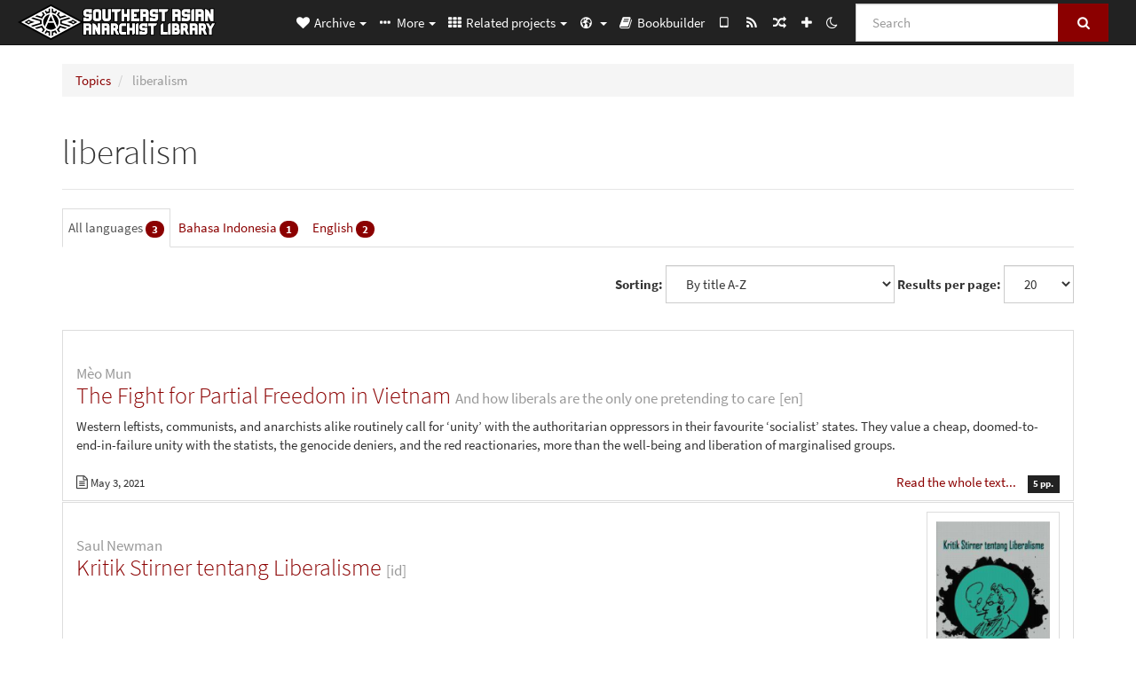

--- FILE ---
content_type: text/html; charset=utf-8
request_url: https://sea.theanarchistlibrary.org/category/topic/liberalism/?__language=ceb
body_size: 8009
content:
<!DOCTYPE html>
<html lang="ceb">
  <head>
    <meta charset="utf-8" />
    <meta name="viewport" content="width=device-width, initial-scale=1" />
    <title>liberalism | Southeast Asian Anarchist Library</title>
    <meta name="generator" content="AMuseWiki - https://amusewiki.org" />
    <meta name="description" content="liberalism" />
    <link rel="search" href="https://sea.theanarchistlibrary.org/opensearch.xml"
          type="application/opensearchdescription+xml"
          title="Southeast Asian Anarchist Library">
    <link rel="alternate" type="application/rss+xml"
          title="Southeast Asian Anarchist Library" href="https://sea.theanarchistlibrary.org/feed" />
    <link rel="alternate" type="application/atom+xml;profile=opds-catalog;kind=navigation"
          href="https://sea.theanarchistlibrary.org/opds" title="OPDS"/>
    

    
    
    
    

    


    <!-- HTML5 Shim and Respond.js IE8 support of HTML5 elements and media queries -->
    <!--[if lt IE 9]>
      <script src="https://oss.maxcdn.com/libs/html5shiv/3.7.0/html5shiv.js"></script>
      <script src="https://oss.maxcdn.com/libs/respond.js/1.4.2/respond.min.js"></script>
    <![endif]-->
    <script src="https://sea.theanarchistlibrary.org/static/js/jquery-3.7.0.min.js">
    </script>
    <link rel="stylesheet"
          href="https://sea.theanarchistlibrary.org/static/css/bootstrap.amusecosmo.css?v=4" />

    <!-- Latest compiled and minified JavaScript -->
    <script src="https://sea.theanarchistlibrary.org/static/js/bootstrap.min.js?v=5">
    </script>

    <link rel="stylesheet"
          href="https://sea.theanarchistlibrary.org/static/css/fork-awesome.min.css?v=4" />

    <!-- jquery-ui for the highlight effect everywhere and autocompletion
         source in https://sea.theanarchistlibrary.org/static/js/jquery-ui-1.13.2.custom/jquery-ui.js -->

    <script src="https://sea.theanarchistlibrary.org/static/js/jquery-ui-1.13.2.custom/jquery-ui.min.js?v=2" >
    </script>

    

    
    <link rel="stylesheet" type="text/css"
          href="https://sea.theanarchistlibrary.org/static/css/amuse.css?v=9" />

    

    
    <link rel="stylesheet" type="text/css"
          href="https://sea.theanarchistlibrary.org/static/css/amusewiki.css?v=45" />
    <script src="https://sea.theanarchistlibrary.org/static/js/amuse.js?v=6"></script>
    <script>
      function amw_confirm() { return confirm('Are you sure?') }
    </script>

    
    <link rel="stylesheet" type="text/css"
          href="https://sea.theanarchistlibrary.org/sitefiles/sea/local.css" />

    <script src="https://sea.theanarchistlibrary.org/sitefiles/sea/local.js">
    </script>
    <script src="https://sea.theanarchistlibrary.org/static/js/amw-widgets.js?v=1"></script>
    <script src="https://sea.theanarchistlibrary.org/static/js/amw-extimg.js?v=1"></script>    <script src="https://sea.theanarchistlibrary.org/static/js/imagesloaded.pkgd.min.js?v=1"></script>
    <script src="https://sea.theanarchistlibrary.org/static/js/amw-anchors.js?v=2"></script>
    <script type="application/ld+json">
{
   "@context" : "http://schema.org",
   "@type" : "WebSite",
   "potentialAction" : {
      "@type" : "SearchAction",
      "query-input" : "required name=search_term_string",
      "target" : "https://sea.theanarchistlibrary.org/search?query={search_term_string}"
   },
   "url" : "https://sea.theanarchistlibrary.org/"
}

    </script>
  </head>
  <body>
    <div id="amw-nav-bar-top" class="navbar navbar-default" role="navigation">
      <div class="container-fluid">
        <div class="navbar-header">
          <button type="button" class="navbar-toggle" data-toggle="collapse"
                  data-target=".navbar-collapse">
            <span class="sr-only">Toggle navigation</span>
            <span class="icon-bar"></span>
            <span class="icon-bar"></span>
            <span class="icon-bar"></span>
          </button>
          <span>          <a class="amw-navlogo" href="https://sea.theanarchistlibrary.org/">
            <img src="https://sea.theanarchistlibrary.org/sitefiles/sea/navlogo.png"
                 title="Southeast Asian Anarchist Library"
                 class="amw-navlogo-img"
                 alt="Southeast Asian Anarchist Library" />
          </a>
                    </span>
        </div>
        <div class="navbar-collapse collapse">
          <form class="navbar-form navbar-right"
                method="get" role="search"
                id="formsearchbox" action="https://sea.theanarchistlibrary.org/search">
            <div class="form-group">
              <div class="input-group">
		        <input type="text" class="form-control search-autocomplete"
                       aria-label="Search"
                       placeholder="Search"
                       name="query" value=""/>
                <div class="input-group-btn">
                  <button type="submit" class="btn btn-primary">
                    <span class="sr-only">Search</span>
                    <span class="fa fa-search fa-fw"></span>
                  </button>
                </div>
              </div>
            </div>
          </form>
          <ul id="amw-top-nav-right-menu" class="nav navbar-nav navbar-right">
            <li class="dropdown hidden-when-no-toc" style="display:none">
              <a class="amw-navlogo dropdown-toggle" href="#"
                 data-toggle="dropdown"
                 title="Table of Contents">
                <span class="fa fa-list text-primary fa-fw"></span>
                <span class=" visible-xs-inline">
                  Table of Contents
                </span>
                <b class="caret hidden-sm"></b>
              </a>
              <ul id="amw-top-nav-toc" class="dropdown-menu dropdown-menu-left">
              </ul>
            </li>
            <li class="dropdown">
              <a href="#" class="dropdown-toggle"
                 id="amw-top-nav-archive-menu"
                 title="texts by authors, title, topic..."
                 data-toggle="dropdown">
                <span class="fa fa-heart fa-fw"></span>
                <span class="hidden-sm" id="amw-catalog-label">
                  Archive
                </span>
                <b class="caret hidden-sm"></b>
              </a>
              <ul class="dropdown-menu dropdown-menu-left">
	            <li
                      id="amw-nav-bar-titles">
                  <a href="https://sea.theanarchistlibrary.org/listing"
		             title="texts sorted by title">
                    Titles
                  </a>
                </li>
                
                
                <li role="presentation" class="divider"></li>
                
                  <li
                                                     id="amw-nav-bar-authors">
                    <a href="https://sea.theanarchistlibrary.org/category/author"
		               title="Authors">
                      Authors
                    </a>
                  </li>
                
                  <li class="active" 
                                                     id="amw-nav-bar-topics">
                    <a href="https://sea.theanarchistlibrary.org/category/topic"
		               title="Topics">
                      Topics
                    </a>
                  </li>
                
                  <li
                                                     id="amw-nav-bar-languages">
                    <a href="https://sea.theanarchistlibrary.org/category/language"
		               title="Languages">
                      Languages
                    </a>
                  </li>
                
                  <li
                                                     id="amw-nav-bar-publications">
                    <a href="https://sea.theanarchistlibrary.org/category/publication"
		               title="Publications">
                      Publications
                    </a>
                  </li>
                
                
                <li role="presentation" class="divider"
                    id="amw-nav-bar-latest-separator"></li>
                <li
                   id="amw-nav-bar-latest">
                  <a href="https://sea.theanarchistlibrary.org/latest"
		             title="Latest entries">
                    Latest entries
                  </a>
                </li>

                

                
                
                <li >
                  <a href="https://sea.theanarchistlibrary.org/stats/popular">Most Popular</a>
                </li>
                
                <li >
                  <a href="https://sea.theanarchistlibrary.org/category/topic/introductory">Introductory Texts</a>
                </li>
                
                


                
                <li role="presentation" class="divider"></li>
                <li>
                  <a href="https://sea.theanarchistlibrary.org/action/text/new">
                    Add a new text
                  </a>
                </li>
                
                
              </ul>
            </li>
            

            
            <li class="dropdown" id="amw-top-nav-specials">
              <a href="#" class="dropdown-toggle"
                 title="about, links..."
                 data-toggle="dropdown">
                <span class="fa fa-ellipsis-h fa-fw"></span>
                <span class="visible-lg-inline visible-xs-inline" id="awm-special-label">
                  More
                </span>
                <b class="caret hidden-sm"></b>
              </a>
              <ul class="dropdown-menu dropdown-menu-left">
                
                <li>
                  <a href="https://sea.theanarchistlibrary.org/special/about-the-sea-anarchist-library">About the SEA Anarchist Library</a>
                </li>
                
                <li>
                  <a href="https://sea.theanarchistlibrary.org/special/announcements-en">Announcements</a>
                </li>
                
                <li>
                  <a href="https://sea.theanarchistlibrary.org/special/how-to-add-a-new-text-en">How to add a new text</a>
                </li>
                
                <li>
                  <a href="https://sea.theanarchistlibrary.org/special/qr-code-en">QR Code</a>
                </li>
                
                <li>
                  <a href="https://irc.anarchyplanet.org/#library">Chat with us</a>
                </li>
                
                <li>
                  <a href="http://bookshelf.theanarchistlibrary.org/">Bookshelf (wiki)</a>
                </li>
                
                <li>
                  <a href="https://bookshelf.theanarchistlibrary.org/library/southeast-asian-anarchist-librarian-special-metadata-on-the-sea-anarchist-library-en">Guide on special metadata used by SEA Anarchist Library</a>
                </li>
                
              </ul>
            </li>
            

            
            <li class="dropdown" id="amw-top-nav-projects">
              <a href="#" class="dropdown-toggle"
                 title="Related projects"
                 data-toggle="dropdown">
                <span class="fa fa-th fa-fw"></span>
                <span class="hidden-sm" id="amw-sitegroup-label">
                  Related projects
                </span>
                <b class="caret hidden-sm"></b>
              </a>
              <ul class="dropdown-menu dropdown-menu-left">
                
                <li >
                  <a href="https://anarhisticka-biblioteka.net">Anarhistička biblioteka</a>
                </li>
                
                <li >
                  <a href="https://da.theanarchistlibrary.org">Det Anarkistiske Bibliotek (Danish)</a>
                </li>
                
                <li >
                  <a href="http://anarchistischebibliothek.org">Anarchistische Bibliothek (German)</a>
                </li>
                
                <li >
                  <a href="http://sv.theanarchistlibrary.org">Det Anarkistiska Biblioteket (Swedish)</a>
                </li>
                
                <li >
                  <a href="https://fr.theanarchistlibrary.org">Bibliothèque Anarchiste (French)</a>
                </li>
                
                <li >
                  <a href="https://ru.theanarchistlibrary.org">Библиотека Анархизма (Russian)</a>
                </li>
                
                <li >
                  <a href="https://theanarchistlibrary.org">The Anarchist Library</a>
                </li>
                
                <li >
                  <a href="https://a-bieb.nl">De Anarchistische Bibliotheek (Dutch)</a>
                </li>
                
                <li >
                  <a href="https://www.anarhisticka-biblioteka.org">Анархистичка библиотека (Macedonian)</a>
                </li>
                
                <li >
                  <a href="https://bibliotecaanarchica.org">Biblioteca anarchica (Italian)</a>
                </li>
                
                <li >
                  <a href="https://gr.theanarchistlibrary.org">Η Αναρχική Βιβλιοθήκη (Greek)</a>
                </li>
                
                <li >
                  <a href="https://pl.anarchistlibraries.net">Anarcho-Biblioteka (Polish)</a>
                </li>
                
                <li >
                  <a href="https://fi.theanarchistlibrary.org">Anarkistinen kirjasto (Finnish)</a>
                </li>
                
                <li >
                  <a href="https://tr.anarchistlibraries.net">Anarşist Kütüphane (Turkish)</a>
                </li>
                
                <li >
                  <a href="https://es.theanarchistlibrary.org">Biblioteca anarquista (Spanish)</a>
                </li>
                
                <li >
                  <a href="https://ro.theanarchistlibrary.org">Biblioteca Anarhistă</a>
                </li>
                
                <li >
                  <a href="https://eo.theanarchistlibrary.org">Esperanto Anarchist Library</a>
                </li>
                
                <li >
                  <a href="https://hu.theanarchistlibrary.org">Anarchista könyvtár</a>
                </li>
                
                <li >
                  <a href="https://kr.theanarchistlibrary.org">아나키스트 도서관 (Korean)</a>
                </li>
                
                <li >
                  <a href="https://sa.theanarchistlibrary.org">South Asian Anarchist Library</a>
                </li>
                
                <li >
                  <a href="https://ja.theanarchistlibrary.org">無政府主義図書館 (Japanese)</a>
                </li>
                
                <li >
                  <a href="https://anarchistickaknihovna.org">Anarchistická knihovna</a>
                </li>
                
                <li >
                  <a href="https://zh.anarchistlibraries.net/">中文无治主义图书馆 (Chinese)</a>
                </li>
                
                <li >
                  <a href="https://a-lib.net/special/index">中文无政府主义图书馆 (a-lib.net)</a>
                </li>
                
                <li >
                  <a href="https://bibliotecaanarquista.org/">Biblioteca Anarquista (Portugese)</a>
                </li>
                
                <li >
                  <a href="https://sq.anarchistlibraries.net/">Biblioteka-Anarkiste (Albanian)</a>
                </li>
                
                <li >
                  <a href="https://www.anarchistlibraries.net/libraries">Anarchist Libraries</a>
                </li>
                
              </ul>
            </li>
            

            

            
            <li class="dropdown" id="amw-top-nav-multilanguage">
              <a href="#" class="dropdown-toggle"
                 title="Language selection"
                 data-toggle="dropdown">
                <span class="fa fa-globe fa-fw"></span>
                <span class="visible-xs-inline">
                  Language selection
                </span>
                <b class="caret hidden-sm"></b>
              </a>
              <ul class="dropdown-menu dropdown-menu-left">
                
                <li 
                    id="select-lang-en">
                  <a href="?__language=en">
                    English
                  </a>
                </li>
                
                <li 
                    id="select-lang-id">
                  <a href="?__language=id">
                    Bahasa Indonesia
                  </a>
                </li>
                
                <li 
                    id="select-lang-tl">
                  <a href="?__language=tl">
                    Tagalog
                  </a>
                </li>
                
                <li                     class="active"
                    id="select-lang-ceb">
                  <a href="?__language=ceb">
                    Cebuano
                  </a>
                </li>
                
                <li 
                    id="select-lang-zh">
                  <a href="?__language=zh">
                    中文
                  </a>
                </li>
                
              </ul>
            </li>
            
            
            <li  id="amw-top-nav-bookbuilder">
              <a href="https://sea.theanarchistlibrary.org/bookbuilder" title="Bookbuilder">
                
                <span class="fa fa-book  fa-fw"></span>
                <span class="visible-lg-inline visible-xs-inline">
                  Bookbuilder
                </span>
                
              </a>
            </li>
            <li id="amw-navbar-opds-link">
              <a href="https://sea.theanarchistlibrary.org/help/opds" title="Mobile">
                <span class="fa fa-tablet fa-fw"></span>
                <span class="visible-xs-inline">
                  Mobile applications
                </span>
              </a>
            </li>
            <li id="amw-navbar-feed-link">
              <a href="https://sea.theanarchistlibrary.org/feed" title="RSS feed">
                <span class="fa fa-rss fa-fw"></span>
                <span class="visible-xs-inline">
                  RSS feed
                </span>
              </a>
            </li>
            <li id="amw-navbar-opds-random">
              <a href="https://sea.theanarchistlibrary.org/random" title="Random">
                <span class="fa fa-random fa-fw"></span>
                <span class="visible-xs-inline">
                  Random
                </span>
              </a>
            </li>
            
            <li id="amw-navbar-add-new-text-icon">
              <a href="https://sea.theanarchistlibrary.org/action/text/new" title="Add a new text">
                <span class="fa fa-plus fa-fw"></span>
                <span class="visible-xs-inline">
                  Add a new text
                </span>
              </a>
            </li>
            
            
              <li id="amw-navbar-theme-switcher">
                <a rel="nofollow" href="?__switch_theme=1" title="Switch theme">
                  
                    <span class="fa fa-moon-o"></span>
                  
                </a>
              </li>
            
          </ul>
        </div><!--/.nav-collapse -->
      </div>
    </div>
    <div id="wrap">
      <div id="main"
           role="main"
           class="container clear-top">
      
      


      <div class="row">
        <div id="amw-main-layout-column"
             class="col-sm-12">

          <div id="js-site-settings" style="display:none"
               data-use-named-toc=""></div>


      
      

        <div id="widepage-container">
          <div id="widepage">
            




<div class="amw-breadcrumbs">
  <ol class="breadcrumb">
    
    <li>
      
      <a href="https://sea.theanarchistlibrary.org/category/topic">
        Topics
      </a>
      
    </li>
    
    <li class="active">
      
      liberalism
      
    </li>
    
  </ol>
</div>



<div class="page-header">  <h1><span id="amw-category-details-category-name">liberalism</span>  
</h1>
</div>


<ul class="nav nav-tabs" role="tablist">
  
    <li class="active">
      <a href="https://sea.theanarchistlibrary.org/category/topic/liberalism">
        All languages
        <span class="badge">3</span>
      </a>
    </li>
  
    <li >
      <a href="https://sea.theanarchistlibrary.org/category/topic/liberalism/id">
        Bahasa Indonesia
        <span class="badge">1</span>
      </a>
    </li>
  
    <li >
      <a href="https://sea.theanarchistlibrary.org/category/topic/liberalism/en">
        English
        <span class="badge">2</span>
      </a>
    </li>
  
</ul>


<div class="amw-spacer-20"></div>
<div class="text-right">
<form method="GET" action="https://sea.theanarchistlibrary.org/category/topic/liberalism" class="pagination-widget-form form-inline">
  <div class="form-group">
    <label for="pagination-widget-form-sort" class="control-label">
      Sorting:
    </label>
    <select class="form-control" name="sort" id="pagination-widget-form-sort" onchange="this.form.submit()">
      
        <option value="title_asc" selected="selected">
          By title A-Z</option>
      
        <option value="title_desc" >
          By title Z-A</option>
      
        <option value="pubdate_desc" >
          Newer first</option>
      
        <option value="pubdate_asc" >
          Older first</option>
      
        <option value="pages_asc" >
          By number of pages, ascending</option>
      
        <option value="pages_desc" >
          By number of pages, descending</option>
      
    </select>
  </div>
  <div class="form-group">
    <label for="pagination-widget-form-rows" class="control-label">
      Results per page:
    </label>
    <select class="form-control" id="pagination-widget-form-rows" name="rows" onchange="this.form.submit()">
      
        <option value="10" >
          10</option>
      
        <option value="20" selected="selected">
          20</option>
      
        <option value="50" >
          50</option>
      
        <option value="100" >
          100</option>
      
        <option value="200" >
          200</option>
      
        <option value="500" >
          500</option>
      
    </select>
  </div>
</form>
</div>
<div class="amw-spacer-20"></div>


<div class="amw-post-listing-container">

<div class="amw-post-inner-listing">
  <script type="text/javascript">
$(document).ready(function() {
    $('.awm-show-text-type-icon').removeAttr('title');
    $('*[data-poload]').each(function() {
        var e = $(this);
        var toc = e.data('poload');
        if (toc) {
            $.get(toc, function(d) {
                e.data("content", d);
                e.popover({
                    html: 1,
                    trigger: 'hover',
                    container: 'body',
                    placement: 'bottom',
                });
            });
        }
    });
});
</script>

  
<div class="list-group">
  
  <div class="amw-listing-item">
    
      
    
  
  <div class="list-group-item clearfix">

    <div class="text-cover-img-mini-container">
    
    
    </div>
    <div>
      <h2 class="amw-latest-listing-item-title h3"><small>Mèo Mun</small><br />        <a href="https://sea.theanarchistlibrary.org/library/meo-mun-the-fight-for-partial-freedom-in-vietnam-en">The Fight for Partial Freedom in Vietnam</a>
        <small>And how liberals are the only one pretending to care</small>        <small class="amw-latest-listing-item-language">[en]</small>      </h2>
      <div>
      
      Western leftists, communists, and anarchists alike routinely call for ‘unity’ with the authoritarian oppressors in their favourite ‘socialist’ states. They value a cheap, doomed-to-end-in-failure unity with the statists, the genocide deniers, and the red reactionaries, more than the well-being and liberation of marginalised groups.
      
      </div>
    </div>
    <div class="clearfix"></div>
    
    <div class="amw-latest-listing-item-date">
      <br />
      
<span class="amw-show-text-type"
      data-poload="/library/meo-mun-the-fight-for-partial-freedom-in-vietnam-en/toc"
      data-title="Table of Contents">
  <i aria-hidden="true"
     
     title="This text is an article"
     class="awm-show-text-type-icon fa fa-file-text-o"
     >
  </i>
</span>
      <small class="amw-list-text-pubdate-locale">May 3, 2021</small>
      
      <span class="amw-read-more-link pull-right">
        <a href="https://sea.theanarchistlibrary.org/library/meo-mun-the-fight-for-partial-freedom-in-vietnam-en">
          Read the whole text...
        </a>
        
<span class="amw-show-text-type-and-number-of-pages">
  <span class="label label-default">
    5 pp.
  </span>
</span>
      </span>
    </div>
    
  </div>
  
  </div>

  <div class="amw-listing-item">
    
      
    
  
  <div class="list-group-item clearfix">

    <div class="text-cover-img-mini-container">
    
    
      <a href="https://sea.theanarchistlibrary.org/library/saul-newman-kritik-stirner-tentang-liberalisme-id">
        <img src="https://sea.theanarchistlibrary.org/uploads/sea/thumbnails/s-n-saul-newman-kritik-stirner-tentang-liberalisme-1.jpg.small.png"
             alt="s-n-saul-newman-kritik-stirner-tentang-liberalisme-1.jpg"
             class="text-cover-img-mini img-thumbnail" />
      </a>
    
    </div>
    <div>
      <h2 class="amw-latest-listing-item-title h3"><small>Saul Newman</small><br />        <a href="https://sea.theanarchistlibrary.org/library/saul-newman-kritik-stirner-tentang-liberalisme-id">Kritik Stirner tentang Liberalisme</a>
                <small class="amw-latest-listing-item-language">[id]</small>      </h2>
      <div>
      
      </div>
    </div>
    <div class="clearfix"></div>
    
    <div class="amw-latest-listing-item-date">
      <br />
      
<span class="amw-show-text-type"
      data-poload="/library/saul-newman-kritik-stirner-tentang-liberalisme-id/toc"
      data-title="Table of Contents">
  <i aria-hidden="true"
     
     title="This text is an article"
     class="awm-show-text-type-icon fa fa-file-text-o"
     >
  </i>
</span>
      <small class="amw-list-text-pubdate-locale">Hul 24, 2021</small>
      
      <span class="amw-read-more-link pull-right">
        <a href="https://sea.theanarchistlibrary.org/library/saul-newman-kritik-stirner-tentang-liberalisme-id">
          Read the whole text...
        </a>
        
<span class="amw-show-text-type-and-number-of-pages">
  <span class="label label-default">
    41 pp.
  </span>
</span>
      </span>
    </div>
    
  </div>
  
  </div>

  <div class="amw-listing-item">
    
      
    
  
  <div class="list-group-item clearfix">

    <div class="text-cover-img-mini-container">
    
    
    </div>
    <div>
      <h2 class="amw-latest-listing-item-title h3"><small>Simoun Magsalin</small><br />        <a href="https://sea.theanarchistlibrary.org/library/simoun-magsalin-towards-an-anarchism-in-the-philippine-archipelago-en">Towards an Anarchism in the Philippine Archipelago</a>
                <small class="amw-latest-listing-item-language">[en]</small>      </h2>
      <div>
      
      There is a necessity for a liberatory politics in the Archipelago known as the Philippines and as anarchists we think Anarchism has the framework to fill this need. The dominant forms of politics we have now are insufficient for developing a liberatory politics in the archipelago. This liberatory politics becomes a necessity because politics in the Philippines is currently an alienating affair—<em>a politics done to people rather than people doing politics</em>. We are also dominated by domineering structures and institutions like the market, capitalism, and the state. Against these we forward the liberatory politics of anarchism for <em>a world beyond domination</em>.
      
      </div>
    </div>
    <div class="clearfix"></div>
    
    <div class="amw-latest-listing-item-date">
      <br />
      
<span class="amw-show-text-type"
      data-poload="/library/simoun-magsalin-towards-an-anarchism-in-the-philippine-archipelago-en/toc"
      data-title="Table of Contents">
  <i aria-hidden="true"
     
     title="This text is an article"
     class="awm-show-text-type-icon fa fa-file-text-o"
     >
  </i>
</span>
      <small class="amw-list-text-pubdate-locale">Dis 30, 2020</small>
      
      <span class="amw-read-more-link pull-right">
        <a href="https://sea.theanarchistlibrary.org/library/simoun-magsalin-towards-an-anarchism-in-the-philippine-archipelago-en">
          Read the whole text...
        </a>
        
<span class="amw-show-text-type-and-number-of-pages">
  <span class="label label-default">
    42 pp.
  </span>
</span>
      </span>
    </div>
    
  </div>
  
  </div>

</div>
</div>

</div>






<script>
 $(document).ready(function() {
     $(".trash-category").click(function() {
         var el = $(this);
         $.post(el.data('action'), { toggle: el.data('category-id') }, function (data) {
             if (data.ok) {
                 window.location = el.data('final');
             }
             else {
                 alert(data.error);
             }
         });
     });
 });
</script>

          </div>
        </div>
          <div>&nbsp;</div>
          <div>&nbsp;</div>
        </div>
        
        
      </div>
      <!-- end of row  -->
      
      <div class="clearfix">&nbsp;</div>
      <div class="clearfix">&nbsp;</div>
    </div><!-- end of main -->
    </div><!-- end of wrap -->
    <div id="footer" role="contentinfo">
      <div class="footer">
        <div class="center">
        <span id="amw-footer-link-random">
          <a href="https://sea.theanarchistlibrary.org/random" title="Random">Random</a>
        </span>
        <span id="amw-footer-link-random-sep">|</span>
        <span id="amw-footer-link-feeds">
          <a href="https://sea.theanarchistlibrary.org/feed">RSS feed</a>
        </span>
        <span id="amw-footer-link-feeds-sep">|</span>
        <span id="amw-footer-link-library">
      <a href="https://sea.theanarchistlibrary.org/listing"
		 title="texts sorted by title">Titles</a>
        </span>

        
          <span id="amw-footer-link-authors-sep">|</span>
          <span id="amw-footer-link-authors">
            <a href="https://sea.theanarchistlibrary.org/category/author"
		       title="Authors">Authors</a>
          </span>
        
          <span id="amw-footer-link-topics-sep">|</span>
          <span id="amw-footer-link-topics">
            <a href="https://sea.theanarchistlibrary.org/category/topic"
		       title="Topics">Topics</a>
          </span>
        
          <span id="amw-footer-link-languages-sep">|</span>
          <span id="amw-footer-link-languages">
            <a href="https://sea.theanarchistlibrary.org/category/language"
		       title="Languages">Languages</a>
          </span>
        
          <span id="amw-footer-link-publications-sep">|</span>
          <span id="amw-footer-link-publications">
            <a href="https://sea.theanarchistlibrary.org/category/publication"
		       title="Publications">Publications</a>
          </span>
        

        <span id="amw-footer-link-latest-sep">|</span>
        <span id="amw-footer-link-latest">
      <a href="https://sea.theanarchistlibrary.org/latest">Latest entries</a>
        </span>
        <span id="amw-footer-link-opds-sep">|</span>
        <span id="amw-footer-link-opds">
      <a href="https://sea.theanarchistlibrary.org/help/opds">Mobile</a>
        </span>
      
        <span id="amw-footer-link-newtext">
        <span id="amw-footer-link-newtext-sep">|</span>
      <a href="https://sea.theanarchistlibrary.org/action/text/new">Add a new text</a>
        </span>
      
        </div>
        
        <div>
          <div class="center">
    <span><a href="https://sea.theanarchistlibrary.org/category/language/english">English</a></span> | 
    <span><a href="https://sea.theanarchistlibrary.org/category/language/bahasa-indonesia">Bahasa Indonesia</a></span> | 
    <span><a href="https://sea.theanarchistlibrary.org/category/language/bahasa-melayu">Bahasa Melayu</a></span> | 
    <span><a href="https://sea.theanarchistlibrary.org/category/language/tagalog">Tagalog</a></span> | 
    <span><a href="https://sea.theanarchistlibrary.org/category/language/cebuano">Bisaya</a></span> | 
    <span><a href="https://sea.theanarchistlibrary.org/category/language/thai">ภาษาไทย</a></span> | 
    <span><a href="https://sea.theanarchistlibrary.org/category/language/vietnamese">Tiếng Việt</a></span> | 
    <span><a href="https://sea.theanarchistlibrary.org/category/language/mandarin">中文</a></span> |
    <span><a href="https://sea.theanarchistlibrary.org/category/language/burmese">မြန်မာစာ</a></span> |
    <span><a href="https://sea.theanarchistlibrary.org/category/language/lao">ພາສາລາວ</a></span> |
    <span><a href="https://sea.theanarchistlibrary.org/category/language/khmer">ភាសាខ្មែរ</a></span>
</div>

<div class="center">
<span><a href="https://theanarchistlibrary.org/">The Anarchist Library</a></span>
</div>

<div class="center">
<span style="color:white">
Southeast Asian Anarchist Library<br>
Perpustakaan Anarkis<br>
Aklatan Anarkista<br>
​ห้องสมุด​อนาธิปไตย<br>
Thư viện ảo Chủ nghĩa Vô trị vùng Đông Nam Á<br>
无政府主义文库
</span>
</div>


<div class="center">
<span><a rel="me" href="https://ni.hil.ist/@SEAanarkisLibrary">@SEAanarkisLibrary@ni.hil.ist</a></span>
</div>
        </div>
        
      </div>
    </div>
    <script src="https://sea.theanarchistlibrary.org/static/js/amw-autosuggest.js"></script>
    <script src="https://sea.theanarchistlibrary.org/static/js/amw-navbar.js?v=3"></script>
    <script>
     $(document).ready(function() {
         var urlregex = /^https?:\/\/\S+$/
         $('div.caption').each(function() {
             var el = $(this);
             var url = el.text();
             if (urlregex.test(url)) {
                 console.log("Looks like an URL: " + url);
                 var img = el.parent().find('img.embedimg')
                 if (img) {
                     el.remove();
                     img.wrap($("<a>").attr('href', url));
                 }
             }
         });
     });
    </script>
  </body>
</html>



--- FILE ---
content_type: text/html; charset=utf-8
request_url: https://sea.theanarchistlibrary.org/library/meo-mun-the-fight-for-partial-freedom-in-vietnam-en/toc
body_size: 236
content:
<div>

<p>The Fight for Partial Freedom in Vietnam</p>

</div>


--- FILE ---
content_type: text/html; charset=utf-8
request_url: https://sea.theanarchistlibrary.org/library/saul-newman-kritik-stirner-tentang-liberalisme-id/toc
body_size: 344
content:
<div>


<p>
  *** &#39;Insureksi Agama&#39; Humanisme
 </p>

<p>
  *** Dialektika Liberalisme
 </p>

<p>
  *** Liberalisme Disiplin
 </p>

<p>
  *** Politik Ressentiment
 </p>

<p>
  *** Strategi Perlawanan
 </p>

<p>
  *** Menuju Politik &#39;Pasca Liberalisme&#39;
 </p>

<p>
  *** Kesimpulan
 </p>

<p>
  *** Referensi
 </p>


</div>


--- FILE ---
content_type: text/html; charset=utf-8
request_url: https://sea.theanarchistlibrary.org/library/simoun-magsalin-towards-an-anarchism-in-the-philippine-archipelago-en/toc
body_size: 353
content:
<div>


<p>
  *** The Necessity for a Liberatory Politics
 </p>

<p>
  *** Against Reformism
 </p>

<p>
  *** Beyond National Democracy
 </p>

<p>
  *** For Anarchism
 </p>

<p>
  *** Towards an Anarchism in the Archipelago
 </p>

<p>
  *** The Tasks of Revolutionary Anarchists in the Archipelago
 </p>

<p>
  *** Bibliography
 </p>


</div>
